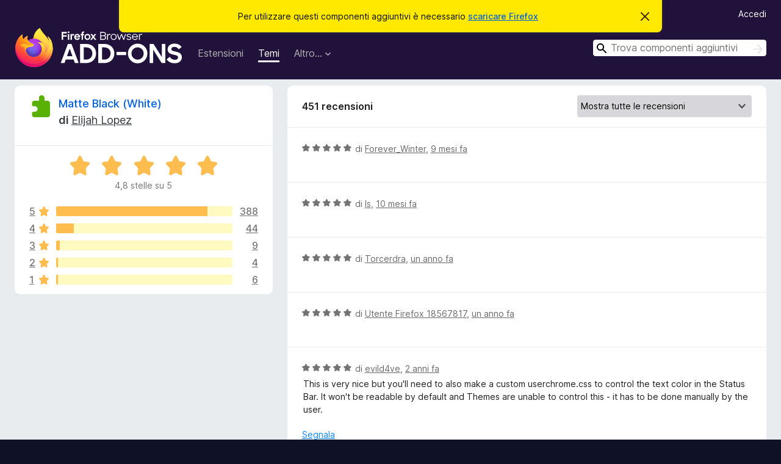

--- FILE ---
content_type: text/html; charset=utf-8
request_url: https://addons.mozilla.org/it/firefox/addon/matte-black-theme/reviews/?utm_content=search&utm_medium=referral&utm_source=addons.mozilla.org
body_size: 9419
content:
<!DOCTYPE html>
<html lang="it" dir="ltr"><head><title data-react-helmet="true">Recensioni per Matte Black (White) – Componenti aggiuntivi per Firefox (it)</title><meta charSet="utf-8"/><meta name="viewport" content="width=device-width, initial-scale=1"/><link href="/static-frontend/Inter-roman-subset-en_de_fr_ru_es_pt_pl_it.var.2ce5ad921c3602b1e5370b3c86033681.woff2" crossorigin="anonymous" rel="preload" as="font" type="font/woff2"/><link href="/static-frontend/amo-2c9b371cc4de1aad916e.css" integrity="sha512-xpIl0TE0BdHR7KIMx6yfLd2kiIdWqrmXT81oEQ2j3ierwSeZB5WzmlhM7zJEHvI5XqPZYwMlGu/Pk0f13trpzQ==" crossorigin="anonymous" rel="stylesheet" type="text/css"/><meta data-react-helmet="true" name="description" content="Recensioni e valutazioni per Matte Black (White). Scopri cosa pensano gli altri utenti riguardo Matte Black (White) e installalo sul tuo Firefox."/><link rel="shortcut icon" href="/favicon.ico?v=3"/><link data-react-helmet="true" title="Componenti aggiuntivi per Firefox" rel="search" type="application/opensearchdescription+xml" href="/it/firefox/opensearch.xml"/><link data-react-helmet="true" rel="canonical" href="https://addons.mozilla.org/it/firefox/addon/matte-black-theme/reviews/"/></head><body><div id="react-view"><div class="Page-amo"><header class="Header"><div class="Notice Notice-warning GetFirefoxBanner Notice-dismissible"><div class="Notice-icon"></div><div class="Notice-column"><div class="Notice-content"><p class="Notice-text"><span class="GetFirefoxBanner-content">Per utilizzare questi componenti aggiuntivi è necessario <a class="Button Button--none GetFirefoxBanner-button" href="https://www.mozilla.org/firefox/download/thanks/?s=direct&amp;utm_campaign=amo-fx-cta&amp;utm_content=banner-download-button&amp;utm_medium=referral&amp;utm_source=addons.mozilla.org">scaricare Firefox</a></span></p></div></div><div class="Notice-dismisser"><button class="Button Button--none Notice-dismisser-button" type="submit"><span class="Icon Icon-inline-content IconXMark Notice-dismisser-icon"><span class="visually-hidden">Chiudi questo avviso</span><svg class="IconXMark-svg" version="1.1" xmlns="http://www.w3.org/2000/svg" xmlns:xlink="http://www.w3.org/1999/xlink"><g class="IconXMark-path" transform="translate(-1.000000, -1.000000)" fill="#0C0C0D"><path d="M1.293,2.707 C1.03304342,2.45592553 0.928787403,2.08412211 1.02030284,1.73449268 C1.11181828,1.38486324 1.38486324,1.11181828 1.73449268,1.02030284 C2.08412211,0.928787403 2.45592553,1.03304342 2.707,1.293 L8,6.586 L13.293,1.293 C13.5440745,1.03304342 13.9158779,0.928787403 14.2655073,1.02030284 C14.6151368,1.11181828 14.8881817,1.38486324 14.9796972,1.73449268 C15.0712126,2.08412211 14.9669566,2.45592553 14.707,2.707 L9.414,8 L14.707,13.293 C15.0859722,13.6853789 15.0805524,14.3090848 14.6948186,14.6948186 C14.3090848,15.0805524 13.6853789,15.0859722 13.293,14.707 L8,9.414 L2.707,14.707 C2.31462111,15.0859722 1.69091522,15.0805524 1.30518142,14.6948186 C0.919447626,14.3090848 0.91402779,13.6853789 1.293,13.293 L6.586,8 L1.293,2.707 Z"></path></g></svg></span></button></div></div><div class="Header-wrapper"><div class="Header-content"><a class="Header-title" href="/it/firefox/"><span class="visually-hidden">Componenti aggiuntivi per Firefox</span></a></div><ul class="SectionLinks Header-SectionLinks"><li><a class="SectionLinks-link SectionLinks-link-extension" href="/it/firefox/extensions/">Estensioni</a></li><li><a class="SectionLinks-link SectionLinks-link-theme SectionLinks-link--active" href="/it/firefox/themes/">Temi</a></li><li><div class="DropdownMenu SectionLinks-link SectionLinks-dropdown"><button class="DropdownMenu-button" title="Altro…" type="button" aria-haspopup="true"><span class="DropdownMenu-button-text">Altro…</span><span class="Icon Icon-inverted-caret"></span></button><ul class="DropdownMenu-items" aria-hidden="true" aria-label="submenu"><li class="DropdownMenuItem DropdownMenuItem-section SectionLinks-subheader">per Firefox</li><li class="DropdownMenuItem DropdownMenuItem-link"><a class="SectionLinks-dropdownlink" href="/it/firefox/language-tools/">Dizionari e language pack</a></li><li class="DropdownMenuItem DropdownMenuItem-section SectionLinks-subheader">Altri siti</li><li class="DropdownMenuItem DropdownMenuItem-link"><a class="SectionLinks-clientApp-android" data-clientapp="android" href="/it/android/">Componenti aggiuntivi per Android</a></li></ul></div></li></ul><div class="Header-user-and-external-links"><a class="Button Button--none Header-authenticate-button Header-button Button--micro" href="#login">Accedi</a></div><form action="/it/firefox/search/" class="SearchForm Header-search-form Header-search-form--desktop" method="GET" data-no-csrf="true" role="search"><div class="AutoSearchInput"><label class="AutoSearchInput-label visually-hidden" for="AutoSearchInput-q">Cerca</label><div class="AutoSearchInput-search-box"><span class="Icon Icon-magnifying-glass AutoSearchInput-icon-magnifying-glass"></span><div role="combobox" aria-haspopup="listbox" aria-owns="react-autowhatever-1" aria-expanded="false"><input type="search" autoComplete="off" aria-autocomplete="list" aria-controls="react-autowhatever-1" class="AutoSearchInput-query" id="AutoSearchInput-q" maxLength="100" minLength="2" name="q" placeholder="Trova componenti aggiuntivi" value=""/><div id="react-autowhatever-1" role="listbox"></div></div><button class="AutoSearchInput-submit-button" type="submit"><span class="visually-hidden">Cerca</span><span class="Icon Icon-arrow"></span></button></div></div></form></div></header><div class="Page-content"><div class="Page Page-not-homepage"><div class="AppBanner"></div><div class="AddonReviewList AddonReviewList--statictheme"><section class="Card AddonSummaryCard Card--no-footer"><header class="Card-header"><div class="Card-header-text"><div class="AddonSummaryCard-header"><div class="AddonSummaryCard-header-icon"><a href="/it/firefox/addon/matte-black-theme/?utm_content=search&amp;utm_medium=referral&amp;utm_source=addons.mozilla.org"><img class="AddonSummaryCard-header-icon-image" src="https://addons.mozilla.org/static-server/img/addon-icons/default-64.png" alt="Icona componente aggiuntivo"/></a></div><div class="AddonSummaryCard-header-text"><h1 class="visually-hidden">Recensioni per Matte Black (White)</h1><h1 class="AddonTitle"><a href="/it/firefox/addon/matte-black-theme/?utm_content=search&amp;utm_medium=referral&amp;utm_source=addons.mozilla.org">Matte Black (White)</a><span class="AddonTitle-author"> <!-- -->di<!-- --> <a href="/it/firefox/user/14243462/">Elijah Lopez</a></span></h1></div></div></div></header><div class="Card-contents"><div class="AddonSummaryCard-overallRatingStars"><div class="Rating Rating--large Rating--yellowStars" title="Valutata 4,8 su 5"><div class="Rating-star Rating-rating-1 Rating-selected-star" title="Valutata 4,8 su 5"></div><div class="Rating-star Rating-rating-2 Rating-selected-star" title="Valutata 4,8 su 5"></div><div class="Rating-star Rating-rating-3 Rating-selected-star" title="Valutata 4,8 su 5"></div><div class="Rating-star Rating-rating-4 Rating-selected-star" title="Valutata 4,8 su 5"></div><div class="Rating-star Rating-rating-5 Rating-selected-star" title="Valutata 4,8 su 5"></div><span class="visually-hidden">Valutata 4,8 su 5</span></div><div class="AddonSummaryCard-addonAverage">4,8 stelle su 5</div></div><div class="RatingsByStar"><div class="RatingsByStar-graph"><a class="RatingsByStar-row" rel="nofollow" title="Leggi tutte le 388 recensioni a cinque stelle" href="/it/firefox/addon/matte-black-theme/reviews/?score=5&amp;utm_content=search&amp;utm_medium=referral&amp;utm_source=addons.mozilla.org"><div class="RatingsByStar-star">5<span class="Icon Icon-star-yellow"></span></div></a><a class="RatingsByStar-row" rel="nofollow" title="Leggi tutte le 388 recensioni a cinque stelle" href="/it/firefox/addon/matte-black-theme/reviews/?score=5&amp;utm_content=search&amp;utm_medium=referral&amp;utm_source=addons.mozilla.org"><div class="RatingsByStar-barContainer"><div class="RatingsByStar-bar RatingsByStar-barFrame"><div class="RatingsByStar-bar RatingsByStar-barValue RatingsByStar-barValue--86pct RatingsByStar-partialBar"></div></div></div></a><a class="RatingsByStar-row" rel="nofollow" title="Leggi tutte le 388 recensioni a cinque stelle" href="/it/firefox/addon/matte-black-theme/reviews/?score=5&amp;utm_content=search&amp;utm_medium=referral&amp;utm_source=addons.mozilla.org"><div class="RatingsByStar-count">388</div></a><a class="RatingsByStar-row" rel="nofollow" title="Leggi tutte le 44 recensioni a quattro stelle" href="/it/firefox/addon/matte-black-theme/reviews/?score=4&amp;utm_content=search&amp;utm_medium=referral&amp;utm_source=addons.mozilla.org"><div class="RatingsByStar-star">4<span class="Icon Icon-star-yellow"></span></div></a><a class="RatingsByStar-row" rel="nofollow" title="Leggi tutte le 44 recensioni a quattro stelle" href="/it/firefox/addon/matte-black-theme/reviews/?score=4&amp;utm_content=search&amp;utm_medium=referral&amp;utm_source=addons.mozilla.org"><div class="RatingsByStar-barContainer"><div class="RatingsByStar-bar RatingsByStar-barFrame"><div class="RatingsByStar-bar RatingsByStar-barValue RatingsByStar-barValue--10pct RatingsByStar-partialBar"></div></div></div></a><a class="RatingsByStar-row" rel="nofollow" title="Leggi tutte le 44 recensioni a quattro stelle" href="/it/firefox/addon/matte-black-theme/reviews/?score=4&amp;utm_content=search&amp;utm_medium=referral&amp;utm_source=addons.mozilla.org"><div class="RatingsByStar-count">44</div></a><a class="RatingsByStar-row" rel="nofollow" title="Leggi tutte le 9 recensioni a tre stelle" href="/it/firefox/addon/matte-black-theme/reviews/?score=3&amp;utm_content=search&amp;utm_medium=referral&amp;utm_source=addons.mozilla.org"><div class="RatingsByStar-star">3<span class="Icon Icon-star-yellow"></span></div></a><a class="RatingsByStar-row" rel="nofollow" title="Leggi tutte le 9 recensioni a tre stelle" href="/it/firefox/addon/matte-black-theme/reviews/?score=3&amp;utm_content=search&amp;utm_medium=referral&amp;utm_source=addons.mozilla.org"><div class="RatingsByStar-barContainer"><div class="RatingsByStar-bar RatingsByStar-barFrame"><div class="RatingsByStar-bar RatingsByStar-barValue RatingsByStar-barValue--2pct RatingsByStar-partialBar"></div></div></div></a><a class="RatingsByStar-row" rel="nofollow" title="Leggi tutte le 9 recensioni a tre stelle" href="/it/firefox/addon/matte-black-theme/reviews/?score=3&amp;utm_content=search&amp;utm_medium=referral&amp;utm_source=addons.mozilla.org"><div class="RatingsByStar-count">9</div></a><a class="RatingsByStar-row" rel="nofollow" title="Leggi tutte le 4 recensioni a due stelle" href="/it/firefox/addon/matte-black-theme/reviews/?score=2&amp;utm_content=search&amp;utm_medium=referral&amp;utm_source=addons.mozilla.org"><div class="RatingsByStar-star">2<span class="Icon Icon-star-yellow"></span></div></a><a class="RatingsByStar-row" rel="nofollow" title="Leggi tutte le 4 recensioni a due stelle" href="/it/firefox/addon/matte-black-theme/reviews/?score=2&amp;utm_content=search&amp;utm_medium=referral&amp;utm_source=addons.mozilla.org"><div class="RatingsByStar-barContainer"><div class="RatingsByStar-bar RatingsByStar-barFrame"><div class="RatingsByStar-bar RatingsByStar-barValue RatingsByStar-barValue--1pct RatingsByStar-partialBar"></div></div></div></a><a class="RatingsByStar-row" rel="nofollow" title="Leggi tutte le 4 recensioni a due stelle" href="/it/firefox/addon/matte-black-theme/reviews/?score=2&amp;utm_content=search&amp;utm_medium=referral&amp;utm_source=addons.mozilla.org"><div class="RatingsByStar-count">4</div></a><a class="RatingsByStar-row" rel="nofollow" title="Leggi tutte le 6 recensioni a una stella" href="/it/firefox/addon/matte-black-theme/reviews/?score=1&amp;utm_content=search&amp;utm_medium=referral&amp;utm_source=addons.mozilla.org"><div class="RatingsByStar-star">1<span class="Icon Icon-star-yellow"></span></div></a><a class="RatingsByStar-row" rel="nofollow" title="Leggi tutte le 6 recensioni a una stella" href="/it/firefox/addon/matte-black-theme/reviews/?score=1&amp;utm_content=search&amp;utm_medium=referral&amp;utm_source=addons.mozilla.org"><div class="RatingsByStar-barContainer"><div class="RatingsByStar-bar RatingsByStar-barFrame"><div class="RatingsByStar-bar RatingsByStar-barValue RatingsByStar-barValue--1pct RatingsByStar-partialBar"></div></div></div></a><a class="RatingsByStar-row" rel="nofollow" title="Leggi tutte le 6 recensioni a una stella" href="/it/firefox/addon/matte-black-theme/reviews/?score=1&amp;utm_content=search&amp;utm_medium=referral&amp;utm_source=addons.mozilla.org"><div class="RatingsByStar-count">6</div></a></div></div></div></section><div class="AddonReviewList-reviews"><section class="Card CardList AddonReviewList-reviews-listing"><header class="Card-header"><div class="Card-header-text"><div class="AddonReviewList-cardListHeader"><div class="AddonReviewList-reviewCount">451 recensioni</div><div class="AddonReviewList-filterByScore"><select class="Select AddonReviewList-filterByScoreSelector"><option value="SHOW_ALL_REVIEWS" selected="">Mostra tutte le recensioni</option><option value="5">Mostra solo recensioni a cinque stelle</option><option value="4">Mostra solo recensioni a quattro stelle</option><option value="3">Mostra solo recensioni a tre stelle</option><option value="2">Mostra solo recensioni a due stelle</option><option value="1">Mostra solo recensioni a una stella</option></select></div></div></div></header><div class="Card-contents"><ul><li><div class="AddonReviewCard AddonReviewCard-ratingOnly AddonReviewCard-viewOnly"><div class="AddonReviewCard-container"><div class="UserReview"><div class="UserReview-byLine"><div class="Rating Rating--small" title="Valutata 5 su 5"><div class="Rating-star Rating-rating-1 Rating-selected-star" title="Valutata 5 su 5"></div><div class="Rating-star Rating-rating-2 Rating-selected-star" title="Valutata 5 su 5"></div><div class="Rating-star Rating-rating-3 Rating-selected-star" title="Valutata 5 su 5"></div><div class="Rating-star Rating-rating-4 Rating-selected-star" title="Valutata 5 su 5"></div><div class="Rating-star Rating-rating-5 Rating-selected-star" title="Valutata 5 su 5"></div><span class="visually-hidden">Valutata 5 su 5</span></div><span class="AddonReviewCard-authorByLine">di <a href="/it/firefox/user/18974565/">Forever_Winter</a>, <a title="4 mag 2025 14:45" href="/it/firefox/addon/matte-black-theme/reviews/2225877/?utm_content=search&amp;utm_medium=referral&amp;utm_source=addons.mozilla.org">9 mesi fa</a></span></div><section class="Card ShowMoreCard UserReview-body UserReview-emptyBody ShowMoreCard--expanded Card--no-style Card--no-header Card--no-footer"><div class="Card-contents"><div class="ShowMoreCard-contents"><div></div></div></div></section><div class="AddonReviewCard-allControls"></div></div></div></div></li><li><div class="AddonReviewCard AddonReviewCard-ratingOnly AddonReviewCard-viewOnly"><div class="AddonReviewCard-container"><div class="UserReview"><div class="UserReview-byLine"><div class="Rating Rating--small" title="Valutata 5 su 5"><div class="Rating-star Rating-rating-1 Rating-selected-star" title="Valutata 5 su 5"></div><div class="Rating-star Rating-rating-2 Rating-selected-star" title="Valutata 5 su 5"></div><div class="Rating-star Rating-rating-3 Rating-selected-star" title="Valutata 5 su 5"></div><div class="Rating-star Rating-rating-4 Rating-selected-star" title="Valutata 5 su 5"></div><div class="Rating-star Rating-rating-5 Rating-selected-star" title="Valutata 5 su 5"></div><span class="visually-hidden">Valutata 5 su 5</span></div><span class="AddonReviewCard-authorByLine">di <a href="/it/firefox/user/17442344/">ls</a>, <a title="2 apr 2025 23:21" href="/it/firefox/addon/matte-black-theme/reviews/2207394/?utm_content=search&amp;utm_medium=referral&amp;utm_source=addons.mozilla.org">10 mesi fa</a></span></div><section class="Card ShowMoreCard UserReview-body UserReview-emptyBody ShowMoreCard--expanded Card--no-style Card--no-header Card--no-footer"><div class="Card-contents"><div class="ShowMoreCard-contents"><div></div></div></div></section><div class="AddonReviewCard-allControls"></div></div></div></div></li><li><div class="AddonReviewCard AddonReviewCard-ratingOnly AddonReviewCard-viewOnly"><div class="AddonReviewCard-container"><div class="UserReview"><div class="UserReview-byLine"><div class="Rating Rating--small" title="Valutata 5 su 5"><div class="Rating-star Rating-rating-1 Rating-selected-star" title="Valutata 5 su 5"></div><div class="Rating-star Rating-rating-2 Rating-selected-star" title="Valutata 5 su 5"></div><div class="Rating-star Rating-rating-3 Rating-selected-star" title="Valutata 5 su 5"></div><div class="Rating-star Rating-rating-4 Rating-selected-star" title="Valutata 5 su 5"></div><div class="Rating-star Rating-rating-5 Rating-selected-star" title="Valutata 5 su 5"></div><span class="visually-hidden">Valutata 5 su 5</span></div><span class="AddonReviewCard-authorByLine">di <a href="/it/firefox/user/16724232/">Torcerdra</a>, <a title="5 feb 2025 15:30" href="/it/firefox/addon/matte-black-theme/reviews/2170502/?utm_content=search&amp;utm_medium=referral&amp;utm_source=addons.mozilla.org">un anno fa</a></span></div><section class="Card ShowMoreCard UserReview-body UserReview-emptyBody ShowMoreCard--expanded Card--no-style Card--no-header Card--no-footer"><div class="Card-contents"><div class="ShowMoreCard-contents"><div></div></div></div></section><div class="AddonReviewCard-allControls"></div></div></div></div></li><li><div class="AddonReviewCard AddonReviewCard-ratingOnly AddonReviewCard-viewOnly"><div class="AddonReviewCard-container"><div class="UserReview"><div class="UserReview-byLine"><div class="Rating Rating--small" title="Valutata 5 su 5"><div class="Rating-star Rating-rating-1 Rating-selected-star" title="Valutata 5 su 5"></div><div class="Rating-star Rating-rating-2 Rating-selected-star" title="Valutata 5 su 5"></div><div class="Rating-star Rating-rating-3 Rating-selected-star" title="Valutata 5 su 5"></div><div class="Rating-star Rating-rating-4 Rating-selected-star" title="Valutata 5 su 5"></div><div class="Rating-star Rating-rating-5 Rating-selected-star" title="Valutata 5 su 5"></div><span class="visually-hidden">Valutata 5 su 5</span></div><span class="AddonReviewCard-authorByLine">di <a href="/it/firefox/user/18567817/">Utente Firefox 18567817</a>, <a title="25 ago 2024 17:02" href="/it/firefox/addon/matte-black-theme/reviews/2109268/?utm_content=search&amp;utm_medium=referral&amp;utm_source=addons.mozilla.org">un anno fa</a></span></div><section class="Card ShowMoreCard UserReview-body UserReview-emptyBody ShowMoreCard--expanded Card--no-style Card--no-header Card--no-footer"><div class="Card-contents"><div class="ShowMoreCard-contents"><div></div></div></div></section><div class="AddonReviewCard-allControls"></div></div></div></div></li><li><div class="AddonReviewCard AddonReviewCard-viewOnly"><div class="AddonReviewCard-container"><div class="UserReview"><div class="UserReview-byLine"><div class="Rating Rating--small" title="Valutata 5 su 5"><div class="Rating-star Rating-rating-1 Rating-selected-star" title="Valutata 5 su 5"></div><div class="Rating-star Rating-rating-2 Rating-selected-star" title="Valutata 5 su 5"></div><div class="Rating-star Rating-rating-3 Rating-selected-star" title="Valutata 5 su 5"></div><div class="Rating-star Rating-rating-4 Rating-selected-star" title="Valutata 5 su 5"></div><div class="Rating-star Rating-rating-5 Rating-selected-star" title="Valutata 5 su 5"></div><span class="visually-hidden">Valutata 5 su 5</span></div><span class="AddonReviewCard-authorByLine">di <a href="/it/firefox/user/10499669/">evild4ve</a>, <a title="5 giu 2024 15:52" href="/it/firefox/addon/matte-black-theme/reviews/2082924/?utm_content=search&amp;utm_medium=referral&amp;utm_source=addons.mozilla.org">2 anni fa</a></span></div><section class="Card ShowMoreCard UserReview-body ShowMoreCard--expanded Card--no-style Card--no-header Card--no-footer"><div class="Card-contents"><div class="ShowMoreCard-contents"><div>This is very nice but you'll need to also make a custom userchrome.css to control the text color in the Status Bar. It won't be readable by default and Themes are unable to control this - it has to be done manually by the user.</div></div></div></section><div class="AddonReviewCard-allControls"><div><button aria-describedby="flag-review-TooltipMenu" class="TooltipMenu-opener AddonReviewCard-control FlagReviewMenu-menu" title="Segnala questa recensione" type="button">Segnala</button></div></div></div></div></div></li><li><div class="AddonReviewCard AddonReviewCard-ratingOnly AddonReviewCard-viewOnly"><div class="AddonReviewCard-container"><div class="UserReview"><div class="UserReview-byLine"><div class="Rating Rating--small" title="Valutata 5 su 5"><div class="Rating-star Rating-rating-1 Rating-selected-star" title="Valutata 5 su 5"></div><div class="Rating-star Rating-rating-2 Rating-selected-star" title="Valutata 5 su 5"></div><div class="Rating-star Rating-rating-3 Rating-selected-star" title="Valutata 5 su 5"></div><div class="Rating-star Rating-rating-4 Rating-selected-star" title="Valutata 5 su 5"></div><div class="Rating-star Rating-rating-5 Rating-selected-star" title="Valutata 5 su 5"></div><span class="visually-hidden">Valutata 5 su 5</span></div><span class="AddonReviewCard-authorByLine">di <a href="/it/firefox/user/18302526/">Utente Firefox 18302526</a>, <a title="6 mag 2024 20:43" href="/it/firefox/addon/matte-black-theme/reviews/2073136/?utm_content=search&amp;utm_medium=referral&amp;utm_source=addons.mozilla.org">2 anni fa</a></span></div><section class="Card ShowMoreCard UserReview-body UserReview-emptyBody ShowMoreCard--expanded Card--no-style Card--no-header Card--no-footer"><div class="Card-contents"><div class="ShowMoreCard-contents"><div></div></div></div></section><div class="AddonReviewCard-allControls"></div></div></div></div></li><li><div class="AddonReviewCard AddonReviewCard-ratingOnly AddonReviewCard-viewOnly"><div class="AddonReviewCard-container"><div class="UserReview"><div class="UserReview-byLine"><div class="Rating Rating--small" title="Valutata 5 su 5"><div class="Rating-star Rating-rating-1 Rating-selected-star" title="Valutata 5 su 5"></div><div class="Rating-star Rating-rating-2 Rating-selected-star" title="Valutata 5 su 5"></div><div class="Rating-star Rating-rating-3 Rating-selected-star" title="Valutata 5 su 5"></div><div class="Rating-star Rating-rating-4 Rating-selected-star" title="Valutata 5 su 5"></div><div class="Rating-star Rating-rating-5 Rating-selected-star" title="Valutata 5 su 5"></div><span class="visually-hidden">Valutata 5 su 5</span></div><span class="AddonReviewCard-authorByLine">di <a href="/it/firefox/user/17700597/">Unknown</a>, <a title="28 mar 2024 18:39" href="/it/firefox/addon/matte-black-theme/reviews/2060079/?utm_content=search&amp;utm_medium=referral&amp;utm_source=addons.mozilla.org">2 anni fa</a></span></div><section class="Card ShowMoreCard UserReview-body UserReview-emptyBody ShowMoreCard--expanded Card--no-style Card--no-header Card--no-footer"><div class="Card-contents"><div class="ShowMoreCard-contents"><div></div></div></div></section><div class="AddonReviewCard-allControls"></div></div></div></div></li><li><div class="AddonReviewCard AddonReviewCard-ratingOnly AddonReviewCard-viewOnly"><div class="AddonReviewCard-container"><div class="UserReview"><div class="UserReview-byLine"><div class="Rating Rating--small" title="Valutata 5 su 5"><div class="Rating-star Rating-rating-1 Rating-selected-star" title="Valutata 5 su 5"></div><div class="Rating-star Rating-rating-2 Rating-selected-star" title="Valutata 5 su 5"></div><div class="Rating-star Rating-rating-3 Rating-selected-star" title="Valutata 5 su 5"></div><div class="Rating-star Rating-rating-4 Rating-selected-star" title="Valutata 5 su 5"></div><div class="Rating-star Rating-rating-5 Rating-selected-star" title="Valutata 5 su 5"></div><span class="visually-hidden">Valutata 5 su 5</span></div><span class="AddonReviewCard-authorByLine">di <a href="/it/firefox/user/15948868/">Utente Firefox 15948868</a>, <a title="11 nov 2023 23:19" href="/it/firefox/addon/matte-black-theme/reviews/2016282/?utm_content=search&amp;utm_medium=referral&amp;utm_source=addons.mozilla.org">2 anni fa</a></span></div><section class="Card ShowMoreCard UserReview-body UserReview-emptyBody ShowMoreCard--expanded Card--no-style Card--no-header Card--no-footer"><div class="Card-contents"><div class="ShowMoreCard-contents"><div></div></div></div></section><div class="AddonReviewCard-allControls"></div></div></div></div></li><li><div class="AddonReviewCard AddonReviewCard-ratingOnly AddonReviewCard-viewOnly"><div class="AddonReviewCard-container"><div class="UserReview"><div class="UserReview-byLine"><div class="Rating Rating--small" title="Valutata 5 su 5"><div class="Rating-star Rating-rating-1 Rating-selected-star" title="Valutata 5 su 5"></div><div class="Rating-star Rating-rating-2 Rating-selected-star" title="Valutata 5 su 5"></div><div class="Rating-star Rating-rating-3 Rating-selected-star" title="Valutata 5 su 5"></div><div class="Rating-star Rating-rating-4 Rating-selected-star" title="Valutata 5 su 5"></div><div class="Rating-star Rating-rating-5 Rating-selected-star" title="Valutata 5 su 5"></div><span class="visually-hidden">Valutata 5 su 5</span></div><span class="AddonReviewCard-authorByLine">di <a href="/it/firefox/user/3481463/">Psofometr</a>, <a title="14 set 2023 19:24" href="/it/firefox/addon/matte-black-theme/reviews/1998168/?utm_content=search&amp;utm_medium=referral&amp;utm_source=addons.mozilla.org">2 anni fa</a></span></div><section class="Card ShowMoreCard UserReview-body UserReview-emptyBody ShowMoreCard--expanded Card--no-style Card--no-header Card--no-footer"><div class="Card-contents"><div class="ShowMoreCard-contents"><div></div></div></div></section><div class="AddonReviewCard-allControls"></div></div></div></div></li><li><div class="AddonReviewCard AddonReviewCard-ratingOnly AddonReviewCard-viewOnly"><div class="AddonReviewCard-container"><div class="UserReview"><div class="UserReview-byLine"><div class="Rating Rating--small" title="Valutata 4 su 5"><div class="Rating-star Rating-rating-1 Rating-selected-star" title="Valutata 4 su 5"></div><div class="Rating-star Rating-rating-2 Rating-selected-star" title="Valutata 4 su 5"></div><div class="Rating-star Rating-rating-3 Rating-selected-star" title="Valutata 4 su 5"></div><div class="Rating-star Rating-rating-4 Rating-selected-star" title="Valutata 4 su 5"></div><div class="Rating-star Rating-rating-5" title="Valutata 4 su 5"></div><span class="visually-hidden">Valutata 4 su 5</span></div><span class="AddonReviewCard-authorByLine">di <a href="/it/firefox/user/12729350/">Broken Noah</a>, <a title="17 mag 2023 13:06" href="/it/firefox/addon/matte-black-theme/reviews/1963536/?utm_content=search&amp;utm_medium=referral&amp;utm_source=addons.mozilla.org">3 anni fa</a></span></div><section class="Card ShowMoreCard UserReview-body UserReview-emptyBody ShowMoreCard--expanded Card--no-style Card--no-header Card--no-footer"><div class="Card-contents"><div class="ShowMoreCard-contents"><div></div></div></div></section><div class="AddonReviewCard-allControls"></div></div></div></div></li><li><div class="AddonReviewCard AddonReviewCard-ratingOnly AddonReviewCard-viewOnly"><div class="AddonReviewCard-container"><div class="UserReview"><div class="UserReview-byLine"><div class="Rating Rating--small" title="Valutata 5 su 5"><div class="Rating-star Rating-rating-1 Rating-selected-star" title="Valutata 5 su 5"></div><div class="Rating-star Rating-rating-2 Rating-selected-star" title="Valutata 5 su 5"></div><div class="Rating-star Rating-rating-3 Rating-selected-star" title="Valutata 5 su 5"></div><div class="Rating-star Rating-rating-4 Rating-selected-star" title="Valutata 5 su 5"></div><div class="Rating-star Rating-rating-5 Rating-selected-star" title="Valutata 5 su 5"></div><span class="visually-hidden">Valutata 5 su 5</span></div><span class="AddonReviewCard-authorByLine">di <a href="/it/firefox/user/13412016/">Utente Firefox 13412016</a>, <a title="11 ott 2022 20:31" href="/it/firefox/addon/matte-black-theme/reviews/1880459/?utm_content=search&amp;utm_medium=referral&amp;utm_source=addons.mozilla.org">3 anni fa</a></span></div><section class="Card ShowMoreCard UserReview-body UserReview-emptyBody ShowMoreCard--expanded Card--no-style Card--no-header Card--no-footer"><div class="Card-contents"><div class="ShowMoreCard-contents"><div></div></div></div></section><div class="AddonReviewCard-allControls"></div></div></div></div></li><li><div class="AddonReviewCard AddonReviewCard-viewOnly"><div class="AddonReviewCard-container"><div class="UserReview"><div class="UserReview-byLine"><div class="Rating Rating--small" title="Valutata 5 su 5"><div class="Rating-star Rating-rating-1 Rating-selected-star" title="Valutata 5 su 5"></div><div class="Rating-star Rating-rating-2 Rating-selected-star" title="Valutata 5 su 5"></div><div class="Rating-star Rating-rating-3 Rating-selected-star" title="Valutata 5 su 5"></div><div class="Rating-star Rating-rating-4 Rating-selected-star" title="Valutata 5 su 5"></div><div class="Rating-star Rating-rating-5 Rating-selected-star" title="Valutata 5 su 5"></div><span class="visually-hidden">Valutata 5 su 5</span></div><span class="AddonReviewCard-authorByLine">di <a href="/it/firefox/user/17582979/">James</a>, <a title="26 set 2022 14:03" href="/it/firefox/addon/matte-black-theme/reviews/1875333/?utm_content=search&amp;utm_medium=referral&amp;utm_source=addons.mozilla.org">3 anni fa</a></span></div><section class="Card ShowMoreCard UserReview-body ShowMoreCard--expanded Card--no-style Card--no-header Card--no-footer"><div class="Card-contents"><div class="ShowMoreCard-contents"><div>The perfect theme. The pinnacle of theme creation. Truly a glorious and overwhelming theme. There is no word in the English dictionary that I can use to describe this theme.</div></div></div></section><div class="AddonReviewCard-allControls"><div><button aria-describedby="flag-review-TooltipMenu" class="TooltipMenu-opener AddonReviewCard-control FlagReviewMenu-menu" title="Segnala questa recensione" type="button">Segnala</button></div></div></div></div></div></li><li><div class="AddonReviewCard AddonReviewCard-ratingOnly AddonReviewCard-viewOnly"><div class="AddonReviewCard-container"><div class="UserReview"><div class="UserReview-byLine"><div class="Rating Rating--small" title="Valutata 5 su 5"><div class="Rating-star Rating-rating-1 Rating-selected-star" title="Valutata 5 su 5"></div><div class="Rating-star Rating-rating-2 Rating-selected-star" title="Valutata 5 su 5"></div><div class="Rating-star Rating-rating-3 Rating-selected-star" title="Valutata 5 su 5"></div><div class="Rating-star Rating-rating-4 Rating-selected-star" title="Valutata 5 su 5"></div><div class="Rating-star Rating-rating-5 Rating-selected-star" title="Valutata 5 su 5"></div><span class="visually-hidden">Valutata 5 su 5</span></div><span class="AddonReviewCard-authorByLine">di <a href="/it/firefox/user/17571848/">Alex IØI</a>, <a title="18 set 2022 16:57" href="/it/firefox/addon/matte-black-theme/reviews/1872907/?utm_content=search&amp;utm_medium=referral&amp;utm_source=addons.mozilla.org">3 anni fa</a></span></div><section class="Card ShowMoreCard UserReview-body UserReview-emptyBody ShowMoreCard--expanded Card--no-style Card--no-header Card--no-footer"><div class="Card-contents"><div class="ShowMoreCard-contents"><div></div></div></div></section><div class="AddonReviewCard-allControls"></div></div></div></div></li><li><div class="AddonReviewCard AddonReviewCard-ratingOnly AddonReviewCard-viewOnly"><div class="AddonReviewCard-container"><div class="UserReview"><div class="UserReview-byLine"><div class="Rating Rating--small" title="Valutata 5 su 5"><div class="Rating-star Rating-rating-1 Rating-selected-star" title="Valutata 5 su 5"></div><div class="Rating-star Rating-rating-2 Rating-selected-star" title="Valutata 5 su 5"></div><div class="Rating-star Rating-rating-3 Rating-selected-star" title="Valutata 5 su 5"></div><div class="Rating-star Rating-rating-4 Rating-selected-star" title="Valutata 5 su 5"></div><div class="Rating-star Rating-rating-5 Rating-selected-star" title="Valutata 5 su 5"></div><span class="visually-hidden">Valutata 5 su 5</span></div><span class="AddonReviewCard-authorByLine">di <a href="/it/firefox/user/13257231/">RGB Studios</a>, <a title="17 giu 2022 05:09" href="/it/firefox/addon/matte-black-theme/reviews/1847134/?utm_content=search&amp;utm_medium=referral&amp;utm_source=addons.mozilla.org">4 anni fa</a></span></div><section class="Card ShowMoreCard UserReview-body UserReview-emptyBody ShowMoreCard--expanded Card--no-style Card--no-header Card--no-footer"><div class="Card-contents"><div class="ShowMoreCard-contents"><div></div></div></div></section><div class="AddonReviewCard-allControls"></div></div></div></div></li><li><div class="AddonReviewCard AddonReviewCard-ratingOnly AddonReviewCard-viewOnly"><div class="AddonReviewCard-container"><div class="UserReview"><div class="UserReview-byLine"><div class="Rating Rating--small" title="Valutata 5 su 5"><div class="Rating-star Rating-rating-1 Rating-selected-star" title="Valutata 5 su 5"></div><div class="Rating-star Rating-rating-2 Rating-selected-star" title="Valutata 5 su 5"></div><div class="Rating-star Rating-rating-3 Rating-selected-star" title="Valutata 5 su 5"></div><div class="Rating-star Rating-rating-4 Rating-selected-star" title="Valutata 5 su 5"></div><div class="Rating-star Rating-rating-5 Rating-selected-star" title="Valutata 5 su 5"></div><span class="visually-hidden">Valutata 5 su 5</span></div><span class="AddonReviewCard-authorByLine">di <a href="/it/firefox/user/14625863/">Akshat Baranwal</a>, <a title="3 feb 2022 18:13" href="/it/firefox/addon/matte-black-theme/reviews/1806420/?utm_content=search&amp;utm_medium=referral&amp;utm_source=addons.mozilla.org">4 anni fa</a></span></div><section class="Card ShowMoreCard UserReview-body UserReview-emptyBody ShowMoreCard--expanded Card--no-style Card--no-header Card--no-footer"><div class="Card-contents"><div class="ShowMoreCard-contents"><div></div></div></div></section><div class="AddonReviewCard-allControls"></div></div></div></div></li><li><div class="AddonReviewCard AddonReviewCard-ratingOnly AddonReviewCard-viewOnly"><div class="AddonReviewCard-container"><div class="UserReview"><div class="UserReview-byLine"><div class="Rating Rating--small" title="Valutata 5 su 5"><div class="Rating-star Rating-rating-1 Rating-selected-star" title="Valutata 5 su 5"></div><div class="Rating-star Rating-rating-2 Rating-selected-star" title="Valutata 5 su 5"></div><div class="Rating-star Rating-rating-3 Rating-selected-star" title="Valutata 5 su 5"></div><div class="Rating-star Rating-rating-4 Rating-selected-star" title="Valutata 5 su 5"></div><div class="Rating-star Rating-rating-5 Rating-selected-star" title="Valutata 5 su 5"></div><span class="visually-hidden">Valutata 5 su 5</span></div><span class="AddonReviewCard-authorByLine">di <a href="/it/firefox/user/16332453/">Rufous Potoo</a>, <a title="25 ott 2021 18:54" href="/it/firefox/addon/matte-black-theme/reviews/1768750/?utm_content=search&amp;utm_medium=referral&amp;utm_source=addons.mozilla.org">4 anni fa</a></span></div><section class="Card ShowMoreCard UserReview-body UserReview-emptyBody ShowMoreCard--expanded Card--no-style Card--no-header Card--no-footer"><div class="Card-contents"><div class="ShowMoreCard-contents"><div></div></div></div></section><div class="AddonReviewCard-allControls"></div></div></div></div></li><li><div class="AddonReviewCard AddonReviewCard-ratingOnly AddonReviewCard-viewOnly"><div class="AddonReviewCard-container"><div class="UserReview"><div class="UserReview-byLine"><div class="Rating Rating--small" title="Valutata 5 su 5"><div class="Rating-star Rating-rating-1 Rating-selected-star" title="Valutata 5 su 5"></div><div class="Rating-star Rating-rating-2 Rating-selected-star" title="Valutata 5 su 5"></div><div class="Rating-star Rating-rating-3 Rating-selected-star" title="Valutata 5 su 5"></div><div class="Rating-star Rating-rating-4 Rating-selected-star" title="Valutata 5 su 5"></div><div class="Rating-star Rating-rating-5 Rating-selected-star" title="Valutata 5 su 5"></div><span class="visually-hidden">Valutata 5 su 5</span></div><span class="AddonReviewCard-authorByLine">di <a href="/it/firefox/user/14451479/">Mohindra</a>, <a title="22 ago 2021 07:21" href="/it/firefox/addon/matte-black-theme/reviews/1746037/?utm_content=search&amp;utm_medium=referral&amp;utm_source=addons.mozilla.org">4 anni fa</a></span></div><section class="Card ShowMoreCard UserReview-body UserReview-emptyBody ShowMoreCard--expanded Card--no-style Card--no-header Card--no-footer"><div class="Card-contents"><div class="ShowMoreCard-contents"><div></div></div></div></section><div class="AddonReviewCard-allControls"></div></div></div></div></li><li><div class="AddonReviewCard AddonReviewCard-viewOnly"><div class="AddonReviewCard-container"><div class="UserReview"><div class="UserReview-byLine"><div class="Rating Rating--small" title="Valutata 5 su 5"><div class="Rating-star Rating-rating-1 Rating-selected-star" title="Valutata 5 su 5"></div><div class="Rating-star Rating-rating-2 Rating-selected-star" title="Valutata 5 su 5"></div><div class="Rating-star Rating-rating-3 Rating-selected-star" title="Valutata 5 su 5"></div><div class="Rating-star Rating-rating-4 Rating-selected-star" title="Valutata 5 su 5"></div><div class="Rating-star Rating-rating-5 Rating-selected-star" title="Valutata 5 su 5"></div><span class="visually-hidden">Valutata 5 su 5</span></div><span class="AddonReviewCard-authorByLine">di <a href="/it/firefox/user/16671837/">Utente Firefox 16671837</a>, <a title="18 ago 2021 10:29" href="/it/firefox/addon/matte-black-theme/reviews/1744853/?utm_content=search&amp;utm_medium=referral&amp;utm_source=addons.mozilla.org">4 anni fa</a></span></div><section class="Card ShowMoreCard UserReview-body ShowMoreCard--expanded Card--no-style Card--no-header Card--no-footer"><div class="Card-contents"><div class="ShowMoreCard-contents"><div>e muito boa deixa a letra branca <br>eu to mais acostumado desse jeito<br>danifica menos minha visao<br>e agora o firefox se aproxima mais<br>do firefox do linux que eu usava<br>5 estrelas por trazer velhas lembranças</div></div></div></section><div class="AddonReviewCard-allControls"><div><button aria-describedby="flag-review-TooltipMenu" class="TooltipMenu-opener AddonReviewCard-control FlagReviewMenu-menu" title="Segnala questa recensione" type="button">Segnala</button></div></div></div></div></div></li><li><div class="AddonReviewCard AddonReviewCard-viewOnly"><div class="AddonReviewCard-container"><div class="UserReview"><div class="UserReview-byLine"><div class="Rating Rating--small" title="Valutata 5 su 5"><div class="Rating-star Rating-rating-1 Rating-selected-star" title="Valutata 5 su 5"></div><div class="Rating-star Rating-rating-2 Rating-selected-star" title="Valutata 5 su 5"></div><div class="Rating-star Rating-rating-3 Rating-selected-star" title="Valutata 5 su 5"></div><div class="Rating-star Rating-rating-4 Rating-selected-star" title="Valutata 5 su 5"></div><div class="Rating-star Rating-rating-5 Rating-selected-star" title="Valutata 5 su 5"></div><span class="visually-hidden">Valutata 5 su 5</span></div><span class="AddonReviewCard-authorByLine">di <a href="/it/firefox/user/16759489/">Utente Firefox 16759489</a>, <a title="9 ago 2021 02:50" href="/it/firefox/addon/matte-black-theme/reviews/1741773/?utm_content=search&amp;utm_medium=referral&amp;utm_source=addons.mozilla.org">4 anni fa</a></span></div><section class="Card ShowMoreCard UserReview-body ShowMoreCard--expanded Card--no-style Card--no-header Card--no-footer"><div class="Card-contents"><div class="ShowMoreCard-contents"><div>Looks amazing.</div></div></div></section><div class="AddonReviewCard-allControls"><div><button aria-describedby="flag-review-TooltipMenu" class="TooltipMenu-opener AddonReviewCard-control FlagReviewMenu-menu" title="Segnala questa recensione" type="button">Segnala</button></div></div></div></div></div></li><li><div class="AddonReviewCard AddonReviewCard-ratingOnly AddonReviewCard-viewOnly"><div class="AddonReviewCard-container"><div class="UserReview"><div class="UserReview-byLine"><div class="Rating Rating--small" title="Valutata 2 su 5"><div class="Rating-star Rating-rating-1 Rating-selected-star" title="Valutata 2 su 5"></div><div class="Rating-star Rating-rating-2 Rating-selected-star" title="Valutata 2 su 5"></div><div class="Rating-star Rating-rating-3" title="Valutata 2 su 5"></div><div class="Rating-star Rating-rating-4" title="Valutata 2 su 5"></div><div class="Rating-star Rating-rating-5" title="Valutata 2 su 5"></div><span class="visually-hidden">Valutata 2 su 5</span></div><span class="AddonReviewCard-authorByLine">di <a href="/it/firefox/user/13385463/">pound_hash</a>, <a title="27 lug 2021 05:54" href="/it/firefox/addon/matte-black-theme/reviews/1737179/?utm_content=search&amp;utm_medium=referral&amp;utm_source=addons.mozilla.org">4 anni fa</a></span></div><section class="Card ShowMoreCard UserReview-body UserReview-emptyBody ShowMoreCard--expanded Card--no-style Card--no-header Card--no-footer"><div class="Card-contents"><div class="ShowMoreCard-contents"><div></div></div></div></section><div class="AddonReviewCard-allControls"></div></div></div></div></li><li><div class="AddonReviewCard AddonReviewCard-ratingOnly AddonReviewCard-viewOnly"><div class="AddonReviewCard-container"><div class="UserReview"><div class="UserReview-byLine"><div class="Rating Rating--small" title="Valutata 5 su 5"><div class="Rating-star Rating-rating-1 Rating-selected-star" title="Valutata 5 su 5"></div><div class="Rating-star Rating-rating-2 Rating-selected-star" title="Valutata 5 su 5"></div><div class="Rating-star Rating-rating-3 Rating-selected-star" title="Valutata 5 su 5"></div><div class="Rating-star Rating-rating-4 Rating-selected-star" title="Valutata 5 su 5"></div><div class="Rating-star Rating-rating-5 Rating-selected-star" title="Valutata 5 su 5"></div><span class="visually-hidden">Valutata 5 su 5</span></div><span class="AddonReviewCard-authorByLine">di <a href="/it/firefox/user/15309017/">Utente Firefox 15309017</a>, <a title="14 lug 2021 05:14" href="/it/firefox/addon/matte-black-theme/reviews/1732740/?utm_content=search&amp;utm_medium=referral&amp;utm_source=addons.mozilla.org">5 anni fa</a></span></div><section class="Card ShowMoreCard UserReview-body UserReview-emptyBody ShowMoreCard--expanded Card--no-style Card--no-header Card--no-footer"><div class="Card-contents"><div class="ShowMoreCard-contents"><div></div></div></div></section><div class="AddonReviewCard-allControls"></div></div></div></div></li><li><div class="AddonReviewCard AddonReviewCard-ratingOnly AddonReviewCard-viewOnly"><div class="AddonReviewCard-container"><div class="UserReview"><div class="UserReview-byLine"><div class="Rating Rating--small" title="Valutata 5 su 5"><div class="Rating-star Rating-rating-1 Rating-selected-star" title="Valutata 5 su 5"></div><div class="Rating-star Rating-rating-2 Rating-selected-star" title="Valutata 5 su 5"></div><div class="Rating-star Rating-rating-3 Rating-selected-star" title="Valutata 5 su 5"></div><div class="Rating-star Rating-rating-4 Rating-selected-star" title="Valutata 5 su 5"></div><div class="Rating-star Rating-rating-5 Rating-selected-star" title="Valutata 5 su 5"></div><span class="visually-hidden">Valutata 5 su 5</span></div><span class="AddonReviewCard-authorByLine">di <a href="/it/firefox/user/16935364/">nyofi</a>, <a title="3 lug 2021 03:22" href="/it/firefox/addon/matte-black-theme/reviews/1729162/?utm_content=search&amp;utm_medium=referral&amp;utm_source=addons.mozilla.org">5 anni fa</a></span></div><section class="Card ShowMoreCard UserReview-body UserReview-emptyBody ShowMoreCard--expanded Card--no-style Card--no-header Card--no-footer"><div class="Card-contents"><div class="ShowMoreCard-contents"><div></div></div></div></section><div class="AddonReviewCard-allControls"></div></div></div></div></li><li><div class="AddonReviewCard AddonReviewCard-ratingOnly AddonReviewCard-viewOnly"><div class="AddonReviewCard-container"><div class="UserReview"><div class="UserReview-byLine"><div class="Rating Rating--small" title="Valutata 5 su 5"><div class="Rating-star Rating-rating-1 Rating-selected-star" title="Valutata 5 su 5"></div><div class="Rating-star Rating-rating-2 Rating-selected-star" title="Valutata 5 su 5"></div><div class="Rating-star Rating-rating-3 Rating-selected-star" title="Valutata 5 su 5"></div><div class="Rating-star Rating-rating-4 Rating-selected-star" title="Valutata 5 su 5"></div><div class="Rating-star Rating-rating-5 Rating-selected-star" title="Valutata 5 su 5"></div><span class="visually-hidden">Valutata 5 su 5</span></div><span class="AddonReviewCard-authorByLine">di <a href="/it/firefox/user/5886513/">Dc</a>, <a title="24 giu 2021 01:02" href="/it/firefox/addon/matte-black-theme/reviews/1725943/?utm_content=search&amp;utm_medium=referral&amp;utm_source=addons.mozilla.org">5 anni fa</a></span></div><section class="Card ShowMoreCard UserReview-body UserReview-emptyBody ShowMoreCard--expanded Card--no-style Card--no-header Card--no-footer"><div class="Card-contents"><div class="ShowMoreCard-contents"><div></div></div></div></section><div class="AddonReviewCard-allControls"></div></div></div></div></li><li><div class="AddonReviewCard AddonReviewCard-ratingOnly AddonReviewCard-viewOnly"><div class="AddonReviewCard-container"><div class="UserReview"><div class="UserReview-byLine"><div class="Rating Rating--small" title="Valutata 5 su 5"><div class="Rating-star Rating-rating-1 Rating-selected-star" title="Valutata 5 su 5"></div><div class="Rating-star Rating-rating-2 Rating-selected-star" title="Valutata 5 su 5"></div><div class="Rating-star Rating-rating-3 Rating-selected-star" title="Valutata 5 su 5"></div><div class="Rating-star Rating-rating-4 Rating-selected-star" title="Valutata 5 su 5"></div><div class="Rating-star Rating-rating-5 Rating-selected-star" title="Valutata 5 su 5"></div><span class="visually-hidden">Valutata 5 su 5</span></div><span class="AddonReviewCard-authorByLine">di <a href="/it/firefox/user/16919076/">Eumenides</a>, <a title="20 giu 2021 08:36" href="/it/firefox/addon/matte-black-theme/reviews/1724298/?utm_content=search&amp;utm_medium=referral&amp;utm_source=addons.mozilla.org">5 anni fa</a></span></div><section class="Card ShowMoreCard UserReview-body UserReview-emptyBody ShowMoreCard--expanded Card--no-style Card--no-header Card--no-footer"><div class="Card-contents"><div class="ShowMoreCard-contents"><div></div></div></div></section><div class="AddonReviewCard-allControls"></div></div></div></div></li><li><div class="AddonReviewCard AddonReviewCard-viewOnly"><div class="AddonReviewCard-container"><div class="UserReview"><div class="UserReview-byLine"><div class="Rating Rating--small" title="Valutata 5 su 5"><div class="Rating-star Rating-rating-1 Rating-selected-star" title="Valutata 5 su 5"></div><div class="Rating-star Rating-rating-2 Rating-selected-star" title="Valutata 5 su 5"></div><div class="Rating-star Rating-rating-3 Rating-selected-star" title="Valutata 5 su 5"></div><div class="Rating-star Rating-rating-4 Rating-selected-star" title="Valutata 5 su 5"></div><div class="Rating-star Rating-rating-5 Rating-selected-star" title="Valutata 5 su 5"></div><span class="visually-hidden">Valutata 5 su 5</span></div><span class="AddonReviewCard-authorByLine">di <a href="/it/firefox/user/16547338/">FunkyD</a>, <a title="3 giu 2021 01:59" href="/it/firefox/addon/matte-black-theme/reviews/1716211/?utm_content=search&amp;utm_medium=referral&amp;utm_source=addons.mozilla.org">5 anni fa</a></span></div><section class="Card ShowMoreCard UserReview-body ShowMoreCard--expanded Card--no-style Card--no-header Card--no-footer"><div class="Card-contents"><div class="ShowMoreCard-contents"><div>Very slick</div></div></div></section><div class="AddonReviewCard-allControls"><div><button aria-describedby="flag-review-TooltipMenu" class="TooltipMenu-opener AddonReviewCard-control FlagReviewMenu-menu" title="Segnala questa recensione" type="button">Segnala</button></div></div></div></div></div></li></ul></div><footer class="Card-footer undefined"><div class="Paginate"><div class="Paginate-links"><button class="Button Button--cancel Paginate-item Paginate-item--previous Button--disabled" type="submit" disabled="">Precedente</button><button class="Button Button--cancel Paginate-item Paginate-item--current-page Button--disabled" type="submit" disabled="">1</button><a rel="next" class="Button Button--cancel Paginate-item" href="/it/firefox/addon/matte-black-theme/reviews/?utm_content=search&amp;utm_medium=referral&amp;utm_source=addons.mozilla.org&amp;page=2">2</a><a class="Button Button--cancel Paginate-item" href="/it/firefox/addon/matte-black-theme/reviews/?utm_content=search&amp;utm_medium=referral&amp;utm_source=addons.mozilla.org&amp;page=3">3</a><a class="Button Button--cancel Paginate-item" href="/it/firefox/addon/matte-black-theme/reviews/?utm_content=search&amp;utm_medium=referral&amp;utm_source=addons.mozilla.org&amp;page=4">4</a><a class="Button Button--cancel Paginate-item" href="/it/firefox/addon/matte-black-theme/reviews/?utm_content=search&amp;utm_medium=referral&amp;utm_source=addons.mozilla.org&amp;page=5">5</a><a class="Button Button--cancel Paginate-item" href="/it/firefox/addon/matte-black-theme/reviews/?utm_content=search&amp;utm_medium=referral&amp;utm_source=addons.mozilla.org&amp;page=6">6</a><a class="Button Button--cancel Paginate-item" href="/it/firefox/addon/matte-black-theme/reviews/?utm_content=search&amp;utm_medium=referral&amp;utm_source=addons.mozilla.org&amp;page=7">7</a><a rel="next" class="Button Button--cancel Paginate-item Paginate-item--next" href="/it/firefox/addon/matte-black-theme/reviews/?utm_content=search&amp;utm_medium=referral&amp;utm_source=addons.mozilla.org&amp;page=2">Successiva</a></div><div class="Paginate-page-number">Pagina 1 di 19</div></div></footer></section></div></div></div></div><footer class="Footer"><div class="Footer-wrapper"><div class="Footer-mozilla-link-wrapper"><a class="Footer-mozilla-link" href="https://mozilla.org/" title="Vai alla pagina principale del sito Mozilla"><span class="Icon Icon-mozilla Footer-mozilla-logo"><span class="visually-hidden">Vai alla pagina principale del sito Mozilla</span></span></a></div><section class="Footer-amo-links"><h4 class="Footer-links-header"><a href="/it/firefox/">Componenti aggiuntivi</a></h4><ul class="Footer-links"><li><a href="/it/about">Informazioni</a></li><li><a class="Footer-blog-link" href="/blog/">Blog sui componenti aggiuntivi per Firefox</a></li><li><a class="Footer-extension-workshop-link" href="https://extensionworkshop.com/?utm_content=footer-link&amp;utm_medium=referral&amp;utm_source=addons.mozilla.org">Laboratorio estensioni</a></li><li><a href="/it/developers/">Centro di sviluppo</a></li><li><a class="Footer-developer-policies-link" href="https://extensionworkshop.com/documentation/publish/add-on-policies/?utm_medium=photon-footer&amp;utm_source=addons.mozilla.org">Criteri per sviluppatori</a></li><li><a class="Footer-community-blog-link" href="https://blog.mozilla.com/addons?utm_content=footer-link&amp;utm_medium=referral&amp;utm_source=addons.mozilla.org">Blog della comunità</a></li><li><a href="https://discourse.mozilla-community.org/c/add-ons">Forum</a></li><li><a class="Footer-bug-report-link" href="https://developer.mozilla.org/docs/Mozilla/Add-ons/Contact_us">Segnala malfunzionamento</a></li><li><a href="/it/review_guide">Guida per le recensioni</a></li></ul></section><section class="Footer-browsers-links"><h4 class="Footer-links-header">Browser</h4><ul class="Footer-links"><li><a class="Footer-desktop-link" href="https://www.mozilla.org/firefox/new/?utm_content=footer-link&amp;utm_medium=referral&amp;utm_source=addons.mozilla.org">Desktop</a></li><li><a class="Footer-mobile-link" href="https://www.mozilla.org/firefox/mobile/?utm_content=footer-link&amp;utm_medium=referral&amp;utm_source=addons.mozilla.org">Mobile</a></li><li><a class="Footer-enterprise-link" href="https://www.mozilla.org/firefox/enterprise/?utm_content=footer-link&amp;utm_medium=referral&amp;utm_source=addons.mozilla.org">Enterprise</a></li></ul></section><section class="Footer-product-links"><h4 class="Footer-links-header">Prodotti</h4><ul class="Footer-links"><li><a class="Footer-browsers-link" href="https://www.mozilla.org/firefox/browsers/?utm_content=footer-link&amp;utm_medium=referral&amp;utm_source=addons.mozilla.org">Browsers</a></li><li><a class="Footer-vpn-link" href="https://www.mozilla.org/products/vpn/?utm_content=footer-link&amp;utm_medium=referral&amp;utm_source=addons.mozilla.org#pricing">VPN</a></li><li><a class="Footer-relay-link" href="https://relay.firefox.com/?utm_content=footer-link&amp;utm_medium=referral&amp;utm_source=addons.mozilla.org">Relay</a></li><li><a class="Footer-monitor-link" href="https://monitor.firefox.com/?utm_content=footer-link&amp;utm_medium=referral&amp;utm_source=addons.mozilla.org">Monitor</a></li><li><a class="Footer-pocket-link" href="https://getpocket.com?utm_content=footer-link&amp;utm_medium=referral&amp;utm_source=addons.mozilla.org">Pocket</a></li></ul><ul class="Footer-links Footer-links-social"><li class="Footer-link-social"><a href="https://bsky.app/profile/firefox.com"><span class="Icon Icon-bluesky"><span class="visually-hidden">Bluesky (@firefox.com)</span></span></a></li><li class="Footer-link-social"><a href="https://www.instagram.com/firefox/"><span class="Icon Icon-instagram"><span class="visually-hidden">Instagram (Firefox)</span></span></a></li><li class="Footer-link-social"><a href="https://www.youtube.com/firefoxchannel"><span class="Icon Icon-youtube"><span class="visually-hidden">YouTube (firefoxchannel)</span></span></a></li></ul></section><ul class="Footer-legal-links"><li><a class="Footer-privacy-link" href="https://www.mozilla.org/privacy/websites/">Informativa sulla privacy</a></li><li><a class="Footer-cookies-link" href="https://www.mozilla.org/privacy/websites/">Cookie</a></li><li><a class="Footer-legal-link" href="https://www.mozilla.org/about/legal/amo-policies/">Note legali</a></li></ul><p class="Footer-copyright">Eccetto dove diversamente <a href="https://www.mozilla.org/en-US/about/legal/">indicato</a>, i contenuti su questo sito sono distribuiti con licenza <a href="https://creativecommons.org/licenses/by-sa/3.0/">Creative Commons Attribuzione Condividi allo stesso modo 3.0</a> o versioni successive.</p><div class="Footer-language-picker"><div class="LanguagePicker"><label for="lang-picker" class="LanguagePicker-header">Cambia lingua</label><select class="LanguagePicker-selector" id="lang-picker"><option value="cs">Čeština</option><option value="de">Deutsch</option><option value="dsb">Dolnoserbšćina</option><option value="el">Ελληνικά</option><option value="en-CA">English (Canadian)</option><option value="en-GB">English (British)</option><option value="en-US">English (US)</option><option value="es-AR">Español (de Argentina)</option><option value="es-CL">Español (de Chile)</option><option value="es-ES">Español (de España)</option><option value="es-MX">Español (de México)</option><option value="fi">suomi</option><option value="fr">Français</option><option value="fur">Furlan</option><option value="fy-NL">Frysk</option><option value="he">עברית</option><option value="hr">Hrvatski</option><option value="hsb">Hornjoserbsce</option><option value="hu">magyar</option><option value="ia">Interlingua</option><option value="it" selected="">Italiano</option><option value="ja">日本語</option><option value="ka">ქართული</option><option value="kab">Taqbaylit</option><option value="ko">한국어</option><option value="nb-NO">Norsk bokmål</option><option value="nl">Nederlands</option><option value="nn-NO">Norsk nynorsk</option><option value="pl">Polski</option><option value="pt-BR">Português (do Brasil)</option><option value="pt-PT">Português (Europeu)</option><option value="ro">Română</option><option value="ru">Русский</option><option value="sk">slovenčina</option><option value="sl">Slovenščina</option><option value="sq">Shqip</option><option value="sv-SE">Svenska</option><option value="tr">Türkçe</option><option value="uk">Українська</option><option value="vi">Tiếng Việt</option><option value="zh-CN">中文 (简体)</option><option value="zh-TW">正體中文 (繁體)</option></select></div></div></div></footer></div></div><script type="application/json" id="redux-store-state">{"abuse":{"byGUID":{},"loading":false},"addons":{"byID":{"1001660":{"authors":[{"id":14243462,"name":"Elijah Lopez","url":"https:\u002F\u002Faddons.mozilla.org\u002Fit\u002Ffirefox\u002Fuser\u002F14243462\u002F","username":"anonymous-06084aed3ac07e53d314c759e714a51f","picture_url":"https:\u002F\u002Faddons.mozilla.org\u002Fuser-media\u002Fuserpics\u002F62\u002F3462\u002F14243462\u002F14243462.png?modified=1723067885"}],"average_daily_users":2539,"categories":["solid"],"contributions_url":{"url":"https:\u002F\u002Fpaypal.me\u002Felibroftw?utm_content=product-page-contribute&utm_medium=referral&utm_source=addons.mozilla.org","outgoing":"https:\u002F\u002Fprod.outgoing.prod.webservices.mozgcp.net\u002Fv1\u002Fd2d3abc903608286be39cc4ccc89aebc815cf833d9d891f7133192d674a63800\u002Fhttps%3A\u002F\u002Fpaypal.me\u002Felibroftw%3Futm_content=product-page-contribute&utm_medium=referral&utm_source=addons.mozilla.org"},"created":"2018-10-02T01:59:46Z","default_locale":"en-US","description":"monero:84PR6SkYd5zaFLKDjAFrQfbaAg2c7SV3q3XDZ15QCpEZUggrN4YzY7n8m9XC3deXjo41yWHTm1LrsUpPTYGnRQbD9Cwp8En","developer_comments":null,"edit_url":"https:\u002F\u002Faddons.mozilla.org\u002Fit\u002Fdevelopers\u002Faddon\u002Fmatte-black-theme\u002Fedit","guid":"{bcf9bb24-1417-4c9e-b901-1ffa328ba873}","has_eula":false,"has_privacy_policy":false,"homepage":{"url":"https:\u002F\u002Felijahlopez.ca\u002Fsoftware\u002F#matte-black-theme","outgoing":"https:\u002F\u002Fprod.outgoing.prod.webservices.mozgcp.net\u002Fv1\u002F73b593b3a87547735be2b2ef55e39b386936c42e51b85e63520ba055c2b8bd46\u002Fhttps%3A\u002F\u002Felijahlopez.ca\u002Fsoftware\u002F%23matte-black-theme"},"icon_url":"https:\u002F\u002Faddons.mozilla.org\u002Fstatic-server\u002Fimg\u002Faddon-icons\u002Fdefault-64.png","icons":{"32":"https:\u002F\u002Faddons.mozilla.org\u002Fstatic-server\u002Fimg\u002Faddon-icons\u002Fdefault-32.png","64":"https:\u002F\u002Faddons.mozilla.org\u002Fstatic-server\u002Fimg\u002Faddon-icons\u002Fdefault-64.png","128":"https:\u002F\u002Faddons.mozilla.org\u002Fstatic-server\u002Fimg\u002Faddon-icons\u002Fdefault-128.png"},"id":1001660,"is_disabled":false,"is_experimental":false,"is_noindexed":false,"last_updated":"2022-02-24T03:09:33Z","name":"Matte Black (White)","previews":[{"h":92,"src":"https:\u002F\u002Faddons.mozilla.org\u002Fuser-media\u002Fversion-previews\u002Ffull\u002F3887\u002F3887548.png?modified=1645669221","thumbnail_h":64,"thumbnail_src":"https:\u002F\u002Faddons.mozilla.org\u002Fuser-media\u002Fversion-previews\u002Fthumbs\u002F3887\u002F3887548.png?modified=1645669221","thumbnail_w":473,"title":null,"w":680},{"h":92,"src":"https:\u002F\u002Faddons.mozilla.org\u002Fuser-media\u002Fversion-previews\u002Ffull\u002F3887\u002F3887549.svg?modified=1645669221","thumbnail_h":92,"thumbnail_src":"https:\u002F\u002Faddons.mozilla.org\u002Fuser-media\u002Fversion-previews\u002Fthumbs\u002F3887\u002F3887549.jpg?modified=1645669221","thumbnail_w":720,"title":null,"w":720}],"promoted":[],"ratings":{"average":4.7827,"bayesian_average":4.767330488820738,"count":451,"text_count":77,"grouped_counts":{"1":6,"2":4,"3":9,"4":44,"5":388}},"requires_payment":false,"review_url":"https:\u002F\u002Faddons.mozilla.org\u002Fit\u002Freviewers\u002Freview\u002F1001660","slug":"matte-black-theme","status":"public","summary":"A modern dark \u002F Matte Black theme with a white accent color.\nClick my name for more accents.","support_email":"elijahllopezz@gmail.com","support_url":{"url":"https:\u002F\u002Felijahlopez.ca\u002Fsoftware\u002F#matte-black-theme","outgoing":"https:\u002F\u002Fprod.outgoing.prod.webservices.mozgcp.net\u002Fv1\u002F73b593b3a87547735be2b2ef55e39b386936c42e51b85e63520ba055c2b8bd46\u002Fhttps%3A\u002F\u002Felijahlopez.ca\u002Fsoftware\u002F%23matte-black-theme"},"tags":["dark mode","pinterest"],"type":"statictheme","url":"https:\u002F\u002Faddons.mozilla.org\u002Fit\u002Ffirefox\u002Faddon\u002Fmatte-black-theme\u002F","weekly_downloads":115,"currentVersionId":5369252,"isMozillaSignedExtension":false,"isAndroidCompatible":false}},"byIdInURL":{"matte-black-theme":1001660},"byGUID":{"{bcf9bb24-1417-4c9e-b901-1ffa328ba873}":1001660},"bySlug":{"matte-black-theme":1001660},"infoBySlug":{},"lang":"it","loadingByIdInURL":{"matte-black-theme":false}},"addonsByAuthors":{"byAddonId":{},"byAddonSlug":{},"byAuthorId":{},"countFor":{},"lang":"it","loadingFor":{}},"api":{"clientApp":"firefox","lang":"it","regionCode":"US","requestId":"cf5c3a39-b69c-48fb-8e3b-4a9e247249b7","token":null,"userAgent":"Mozilla\u002F5.0 (Macintosh; Intel Mac OS X 10_15_7) AppleWebKit\u002F537.36 (KHTML, like Gecko) Chrome\u002F131.0.0.0 Safari\u002F537.36; ClaudeBot\u002F1.0; +claudebot@anthropic.com)","userAgentInfo":{"browser":{"name":"Chrome","version":"131.0.0.0","major":"131"},"device":{"vendor":"Apple","model":"Macintosh"},"os":{"name":"Mac OS","version":"10.15.7"}}},"autocomplete":{"lang":"it","loading":false,"suggestions":[]},"blocks":{"blocks":{},"lang":"it"},"categories":{"categories":null,"loading":false},"collections":{"byId":{},"bySlug":{},"current":{"id":null,"loading":false},"userCollections":{},"addonInCollections":{},"isCollectionBeingModified":false,"hasAddonBeenAdded":false,"hasAddonBeenRemoved":false,"editingCollectionDetails":false,"lang":"it"},"collectionAbuseReports":{"byCollectionId":{}},"errors":{"src\u002Famo\u002Fpages\u002FAddonReviewList\u002Findex.js-matte-black-theme-":null},"errorPage":{"clearOnNext":true,"error":null,"hasError":false,"statusCode":null},"experiments":{},"home":{"homeShelves":null,"isLoading":false,"lang":"it","resetStateOnNextChange":false,"resultsLoaded":false,"shelves":{}},"installations":{},"landing":{"addonType":null,"category":null,"recommended":{"count":0,"results":[]},"highlyRated":{"count":0,"results":[]},"lang":"it","loading":false,"trending":{"count":0,"results":[]},"resultsLoaded":false},"languageTools":{"byID":{},"lang":"it"},"recommendations":{"byGuid":{},"lang":"it"},"redirectTo":{"url":null,"status":null},"reviews":{"lang":"it","permissions":{},"byAddon":{"matte-black-theme":{"data":{"pageSize":25,"reviewCount":451,"reviews":[2225877,2207394,2170502,2109268,2082924,2073136,2060079,2016282,1998168,1963536,1880459,1875333,1872907,1847134,1806420,1768750,1746037,1744853,1741773,1737179,1732740,1729162,1725943,1724298,1716211]},"page":"1","score":null}},"byId":{"1716211":{"reviewAddon":{"iconUrl":"https:\u002F\u002Faddons.mozilla.org\u002Fstatic-server\u002Fimg\u002Faddon-icons\u002Fdefault-64.png","id":1001660,"name":"Matte Black (White)","slug":"matte-black-theme"},"body":"Very slick","created":"2021-06-03T01:59:15Z","id":1716211,"isDeleted":false,"isDeveloperReply":false,"isLatest":true,"score":5,"reply":null,"userId":16547338,"userName":"FunkyD","userUrl":"https:\u002F\u002Faddons.mozilla.org\u002Fit\u002Ffirefox\u002Fuser\u002F16547338\u002F","versionId":5119701},"1724298":{"reviewAddon":{"iconUrl":"https:\u002F\u002Faddons.mozilla.org\u002Fstatic-server\u002Fimg\u002Faddon-icons\u002Fdefault-64.png","id":1001660,"name":"Matte Black (White)","slug":"matte-black-theme"},"body":null,"created":"2021-06-20T08:36:54Z","id":1724298,"isDeleted":false,"isDeveloperReply":false,"isLatest":true,"score":5,"reply":null,"userId":16919076,"userName":"Eumenides","userUrl":"https:\u002F\u002Faddons.mozilla.org\u002Fit\u002Ffirefox\u002Fuser\u002F16919076\u002F","versionId":5119701},"1725943":{"reviewAddon":{"iconUrl":"https:\u002F\u002Faddons.mozilla.org\u002Fstatic-server\u002Fimg\u002Faddon-icons\u002Fdefault-64.png","id":1001660,"name":"Matte Black (White)","slug":"matte-black-theme"},"body":null,"created":"2021-06-24T01:02:44Z","id":1725943,"isDeleted":false,"isDeveloperReply":false,"isLatest":true,"score":5,"reply":null,"userId":5886513,"userName":"Dc","userUrl":"https:\u002F\u002Faddons.mozilla.org\u002Fit\u002Ffirefox\u002Fuser\u002F5886513\u002F","versionId":5119701},"1729162":{"reviewAddon":{"iconUrl":"https:\u002F\u002Faddons.mozilla.org\u002Fstatic-server\u002Fimg\u002Faddon-icons\u002Fdefault-64.png","id":1001660,"name":"Matte Black (White)","slug":"matte-black-theme"},"body":null,"created":"2021-07-03T03:22:35Z","id":1729162,"isDeleted":false,"isDeveloperReply":false,"isLatest":true,"score":5,"reply":null,"userId":16935364,"userName":"nyofi","userUrl":"https:\u002F\u002Faddons.mozilla.org\u002Fit\u002Ffirefox\u002Fuser\u002F16935364\u002F","versionId":5260584},"1732740":{"reviewAddon":{"iconUrl":"https:\u002F\u002Faddons.mozilla.org\u002Fstatic-server\u002Fimg\u002Faddon-icons\u002Fdefault-64.png","id":1001660,"name":"Matte Black (White)","slug":"matte-black-theme"},"body":null,"created":"2021-07-14T05:14:22Z","id":1732740,"isDeleted":false,"isDeveloperReply":false,"isLatest":true,"score":5,"reply":null,"userId":15309017,"userName":"Utente Firefox 15309017","userUrl":"https:\u002F\u002Faddons.mozilla.org\u002Fit\u002Ffirefox\u002Fuser\u002F15309017\u002F","versionId":5260860},"1737179":{"reviewAddon":{"iconUrl":"https:\u002F\u002Faddons.mozilla.org\u002Fstatic-server\u002Fimg\u002Faddon-icons\u002Fdefault-64.png","id":1001660,"name":"Matte Black (White)","slug":"matte-black-theme"},"body":null,"created":"2021-07-27T05:54:36Z","id":1737179,"isDeleted":false,"isDeveloperReply":false,"isLatest":true,"score":2,"reply":null,"userId":13385463,"userName":"pound_hash","userUrl":"https:\u002F\u002Faddons.mozilla.org\u002Fit\u002Ffirefox\u002Fuser\u002F13385463\u002F","versionId":5260860},"1741773":{"reviewAddon":{"iconUrl":"https:\u002F\u002Faddons.mozilla.org\u002Fstatic-server\u002Fimg\u002Faddon-icons\u002Fdefault-64.png","id":1001660,"name":"Matte Black (White)","slug":"matte-black-theme"},"body":"Looks amazing.","created":"2021-08-09T02:50:01Z","id":1741773,"isDeleted":false,"isDeveloperReply":false,"isLatest":true,"score":5,"reply":null,"userId":16759489,"userName":"Utente Firefox 16759489","userUrl":"https:\u002F\u002Faddons.mozilla.org\u002Fit\u002Ffirefox\u002Fuser\u002F16759489\u002F","versionId":5260860},"1744853":{"reviewAddon":{"iconUrl":"https:\u002F\u002Faddons.mozilla.org\u002Fstatic-server\u002Fimg\u002Faddon-icons\u002Fdefault-64.png","id":1001660,"name":"Matte Black (White)","slug":"matte-black-theme"},"body":"e muito boa deixa a letra branca \neu to mais acostumado desse jeito\ndanifica menos minha visao\ne agora o firefox se aproxima mais\ndo firefox do linux que eu usava\n5 estrelas por trazer velhas lembranças","created":"2021-08-18T10:29:05Z","id":1744853,"isDeleted":false,"isDeveloperReply":false,"isLatest":true,"score":5,"reply":null,"userId":16671837,"userName":"Utente Firefox 16671837","userUrl":"https:\u002F\u002Faddons.mozilla.org\u002Fit\u002Ffirefox\u002Fuser\u002F16671837\u002F","versionId":5260860},"1746037":{"reviewAddon":{"iconUrl":"https:\u002F\u002Faddons.mozilla.org\u002Fstatic-server\u002Fimg\u002Faddon-icons\u002Fdefault-64.png","id":1001660,"name":"Matte Black (White)","slug":"matte-black-theme"},"body":null,"created":"2021-08-22T07:21:58Z","id":1746037,"isDeleted":false,"isDeveloperReply":false,"isLatest":true,"score":5,"reply":null,"userId":14451479,"userName":"Mohindra","userUrl":"https:\u002F\u002Faddons.mozilla.org\u002Fit\u002Ffirefox\u002Fuser\u002F14451479\u002F","versionId":5260860},"1768750":{"reviewAddon":{"iconUrl":"https:\u002F\u002Faddons.mozilla.org\u002Fstatic-server\u002Fimg\u002Faddon-icons\u002Fdefault-64.png","id":1001660,"name":"Matte Black (White)","slug":"matte-black-theme"},"body":null,"created":"2021-10-25T18:54:56Z","id":1768750,"isDeleted":false,"isDeveloperReply":false,"isLatest":true,"score":5,"reply":null,"userId":16332453,"userName":"Rufous Potoo","userUrl":"https:\u002F\u002Faddons.mozilla.org\u002Fit\u002Ffirefox\u002Fuser\u002F16332453\u002F","versionId":5305842},"1806420":{"reviewAddon":{"iconUrl":"https:\u002F\u002Faddons.mozilla.org\u002Fstatic-server\u002Fimg\u002Faddon-icons\u002Fdefault-64.png","id":1001660,"name":"Matte Black (White)","slug":"matte-black-theme"},"body":null,"created":"2022-02-03T18:13:03Z","id":1806420,"isDeleted":false,"isDeveloperReply":false,"isLatest":true,"score":5,"reply":null,"userId":14625863,"userName":"Akshat Baranwal","userUrl":"https:\u002F\u002Faddons.mozilla.org\u002Fit\u002Ffirefox\u002Fuser\u002F14625863\u002F","versionId":5305842},"1847134":{"reviewAddon":{"iconUrl":"https:\u002F\u002Faddons.mozilla.org\u002Fstatic-server\u002Fimg\u002Faddon-icons\u002Fdefault-64.png","id":1001660,"name":"Matte Black (White)","slug":"matte-black-theme"},"body":null,"created":"2022-06-17T05:09:28Z","id":1847134,"isDeleted":false,"isDeveloperReply":false,"isLatest":true,"score":5,"reply":null,"userId":13257231,"userName":"RGB Studios","userUrl":"https:\u002F\u002Faddons.mozilla.org\u002Fit\u002Ffirefox\u002Fuser\u002F13257231\u002F","versionId":5369252},"1872907":{"reviewAddon":{"iconUrl":"https:\u002F\u002Faddons.mozilla.org\u002Fstatic-server\u002Fimg\u002Faddon-icons\u002Fdefault-64.png","id":1001660,"name":"Matte Black (White)","slug":"matte-black-theme"},"body":null,"created":"2022-09-18T16:57:43Z","id":1872907,"isDeleted":false,"isDeveloperReply":false,"isLatest":true,"score":5,"reply":null,"userId":17571848,"userName":"Alex IØI","userUrl":"https:\u002F\u002Faddons.mozilla.org\u002Fit\u002Ffirefox\u002Fuser\u002F17571848\u002F","versionId":5369252},"1875333":{"reviewAddon":{"iconUrl":"https:\u002F\u002Faddons.mozilla.org\u002Fstatic-server\u002Fimg\u002Faddon-icons\u002Fdefault-64.png","id":1001660,"name":"Matte Black (White)","slug":"matte-black-theme"},"body":"The perfect theme. The pinnacle of theme creation. Truly a glorious and overwhelming theme. There is no word in the English dictionary that I can use to describe this theme.","created":"2022-09-26T14:03:55Z","id":1875333,"isDeleted":false,"isDeveloperReply":false,"isLatest":true,"score":5,"reply":null,"userId":17582979,"userName":"James","userUrl":"https:\u002F\u002Faddons.mozilla.org\u002Fit\u002Ffirefox\u002Fuser\u002F17582979\u002F","versionId":5369252},"1880459":{"reviewAddon":{"iconUrl":"https:\u002F\u002Faddons.mozilla.org\u002Fstatic-server\u002Fimg\u002Faddon-icons\u002Fdefault-64.png","id":1001660,"name":"Matte Black (White)","slug":"matte-black-theme"},"body":null,"created":"2022-10-11T20:31:22Z","id":1880459,"isDeleted":false,"isDeveloperReply":false,"isLatest":true,"score":5,"reply":null,"userId":13412016,"userName":"Utente Firefox 13412016","userUrl":"https:\u002F\u002Faddons.mozilla.org\u002Fit\u002Ffirefox\u002Fuser\u002F13412016\u002F","versionId":5369252},"1963536":{"reviewAddon":{"iconUrl":"https:\u002F\u002Faddons.mozilla.org\u002Fstatic-server\u002Fimg\u002Faddon-icons\u002Fdefault-64.png","id":1001660,"name":"Matte Black (White)","slug":"matte-black-theme"},"body":null,"created":"2023-05-17T13:06:25Z","id":1963536,"isDeleted":false,"isDeveloperReply":false,"isLatest":true,"score":4,"reply":null,"userId":12729350,"userName":"Broken Noah","userUrl":"https:\u002F\u002Faddons.mozilla.org\u002Fit\u002Ffirefox\u002Fuser\u002F12729350\u002F","versionId":5369252},"1998168":{"reviewAddon":{"iconUrl":"https:\u002F\u002Faddons.mozilla.org\u002Fstatic-server\u002Fimg\u002Faddon-icons\u002Fdefault-64.png","id":1001660,"name":"Matte Black (White)","slug":"matte-black-theme"},"body":null,"created":"2023-09-14T19:24:33Z","id":1998168,"isDeleted":false,"isDeveloperReply":false,"isLatest":true,"score":5,"reply":null,"userId":3481463,"userName":"Psofometr","userUrl":"https:\u002F\u002Faddons.mozilla.org\u002Fit\u002Ffirefox\u002Fuser\u002F3481463\u002F","versionId":5369252},"2016282":{"reviewAddon":{"iconUrl":"https:\u002F\u002Faddons.mozilla.org\u002Fstatic-server\u002Fimg\u002Faddon-icons\u002Fdefault-64.png","id":1001660,"name":"Matte Black (White)","slug":"matte-black-theme"},"body":null,"created":"2023-11-11T23:19:23Z","id":2016282,"isDeleted":false,"isDeveloperReply":false,"isLatest":true,"score":5,"reply":null,"userId":15948868,"userName":"Utente Firefox 15948868","userUrl":"https:\u002F\u002Faddons.mozilla.org\u002Fit\u002Ffirefox\u002Fuser\u002F15948868\u002F","versionId":5369252},"2060079":{"reviewAddon":{"iconUrl":"https:\u002F\u002Faddons.mozilla.org\u002Fstatic-server\u002Fimg\u002Faddon-icons\u002Fdefault-64.png","id":1001660,"name":"Matte Black (White)","slug":"matte-black-theme"},"body":null,"created":"2024-03-28T18:39:44Z","id":2060079,"isDeleted":false,"isDeveloperReply":false,"isLatest":true,"score":5,"reply":null,"userId":17700597,"userName":"Unknown","userUrl":"https:\u002F\u002Faddons.mozilla.org\u002Fit\u002Ffirefox\u002Fuser\u002F17700597\u002F","versionId":5369252},"2073136":{"reviewAddon":{"iconUrl":"https:\u002F\u002Faddons.mozilla.org\u002Fstatic-server\u002Fimg\u002Faddon-icons\u002Fdefault-64.png","id":1001660,"name":"Matte Black (White)","slug":"matte-black-theme"},"body":null,"created":"2024-05-06T20:43:43Z","id":2073136,"isDeleted":false,"isDeveloperReply":false,"isLatest":true,"score":5,"reply":null,"userId":18302526,"userName":"Utente Firefox 18302526","userUrl":"https:\u002F\u002Faddons.mozilla.org\u002Fit\u002Ffirefox\u002Fuser\u002F18302526\u002F","versionId":5369252},"2082924":{"reviewAddon":{"iconUrl":"https:\u002F\u002Faddons.mozilla.org\u002Fstatic-server\u002Fimg\u002Faddon-icons\u002Fdefault-64.png","id":1001660,"name":"Matte Black (White)","slug":"matte-black-theme"},"body":"This is very nice but you'll need to also make a custom userchrome.css to control the text color in the Status Bar. It won't be readable by default and Themes are unable to control this - it has to be done manually by the user.","created":"2024-06-05T15:52:54Z","id":2082924,"isDeleted":false,"isDeveloperReply":false,"isLatest":true,"score":5,"reply":null,"userId":10499669,"userName":"evild4ve","userUrl":"https:\u002F\u002Faddons.mozilla.org\u002Fit\u002Ffirefox\u002Fuser\u002F10499669\u002F","versionId":5369252},"2109268":{"reviewAddon":{"iconUrl":"https:\u002F\u002Faddons.mozilla.org\u002Fstatic-server\u002Fimg\u002Faddon-icons\u002Fdefault-64.png","id":1001660,"name":"Matte Black (White)","slug":"matte-black-theme"},"body":null,"created":"2024-08-25T17:02:46Z","id":2109268,"isDeleted":false,"isDeveloperReply":false,"isLatest":true,"score":5,"reply":null,"userId":18567817,"userName":"Utente Firefox 18567817","userUrl":"https:\u002F\u002Faddons.mozilla.org\u002Fit\u002Ffirefox\u002Fuser\u002F18567817\u002F","versionId":5369252},"2170502":{"reviewAddon":{"iconUrl":"https:\u002F\u002Faddons.mozilla.org\u002Fstatic-server\u002Fimg\u002Faddon-icons\u002Fdefault-64.png","id":1001660,"name":"Matte Black (White)","slug":"matte-black-theme"},"body":null,"created":"2025-02-05T15:30:00Z","id":2170502,"isDeleted":false,"isDeveloperReply":false,"isLatest":true,"score":5,"reply":null,"userId":16724232,"userName":"Torcerdra","userUrl":"https:\u002F\u002Faddons.mozilla.org\u002Fit\u002Ffirefox\u002Fuser\u002F16724232\u002F","versionId":5369252},"2207394":{"reviewAddon":{"iconUrl":"https:\u002F\u002Faddons.mozilla.org\u002Fstatic-server\u002Fimg\u002Faddon-icons\u002Fdefault-64.png","id":1001660,"name":"Matte Black (White)","slug":"matte-black-theme"},"body":null,"created":"2025-04-02T23:21:13Z","id":2207394,"isDeleted":false,"isDeveloperReply":false,"isLatest":true,"score":5,"reply":null,"userId":17442344,"userName":"ls","userUrl":"https:\u002F\u002Faddons.mozilla.org\u002Fit\u002Ffirefox\u002Fuser\u002F17442344\u002F","versionId":5369252},"2225877":{"reviewAddon":{"iconUrl":"https:\u002F\u002Faddons.mozilla.org\u002Fstatic-server\u002Fimg\u002Faddon-icons\u002Fdefault-64.png","id":1001660,"name":"Matte Black (White)","slug":"matte-black-theme"},"body":null,"created":"2025-05-04T14:45:02Z","id":2225877,"isDeleted":false,"isDeveloperReply":false,"isLatest":true,"score":5,"reply":null,"userId":18974565,"userName":"Forever_Winter","userUrl":"https:\u002F\u002Faddons.mozilla.org\u002Fit\u002Ffirefox\u002Fuser\u002F18974565\u002F","versionId":5369252}},"byUserId":{},"latestUserReview":{},"view":{},"loadingForSlug":{"matte-black-theme":false}},"search":{"count":0,"filters":null,"lang":"it","loading":false,"pageSize":null,"results":[],"pageCount":0},"site":{"readOnly":false,"notice":null,"loadedPageIsAnonymous":false},"suggestions":{"forCollection":{},"lang":"it","loading":false},"uiState":{},"userAbuseReports":{"byUserId":{}},"users":{"currentUserID":null,"byID":{},"byUsername":{},"isUpdating":false,"userPageBeingViewed":{"loading":false,"userId":null},"isUnsubscribedFor":{},"currentUserWasLoggedOut":false,"resetStateOnNextChange":false},"versions":{"byId":{"5369252":{"compatibility":{"firefox":{"min":"53.0","max":"*"}},"id":5369252,"isStrictCompatibilityEnabled":false,"license":{"isCustom":false,"name":"Creative Commons Attribuzione-Non commerciale-Condividi allo stesso modo 3.0","text":null,"url":"https:\u002F\u002Fcreativecommons.org\u002Flicenses\u002Fby-nc-sa\u002F3.0\u002F"},"file":{"id":3913597,"created":"2022-02-24T02:20:21Z","hash":"sha256:2634c66169be7b34f97c79dbf2f7e0214c527423d8f0be4ceb983e02f7fd4b4e","is_mozilla_signed_extension":false,"size":7781,"status":"public","url":"https:\u002F\u002Faddons.mozilla.org\u002Ffirefox\u002Fdownloads\u002Ffile\u002F3913597\u002Fmatte_black_theme-2022.2.23.xpi","permissions":[],"optional_permissions":[],"host_permissions":[],"data_collection_permissions":[],"optional_data_collection_permissions":[]},"releaseNotes":null,"version":"2022.2.23"}},"bySlug":{},"lang":"it"},"viewContext":{"context":"VIEW_CONTEXT_HOME"},"router":{"location":{"pathname":"\u002Fit\u002Ffirefox\u002Faddon\u002Fmatte-black-theme\u002Freviews\u002F","search":"?utm_content=search&utm_medium=referral&utm_source=addons.mozilla.org","hash":"","key":"jmkzbe","query":{"utm_content":"search","utm_medium":"referral","utm_source":"addons.mozilla.org"}},"action":"POP"}}</script><script async="" src="https://www.google-analytics.com/analytics.js"></script><script async="" src="https://www.googletagmanager.com/gtag/js?id=G-B9CY1C9VBC"></script><script src="/static-frontend/amo-a1c50032a5f797d70fb9.js" integrity="sha512-ORRSoosbUyIulH4M10oKOhjC6KR0TaLR9BpmwDz6lqolhwL/REW94pq1wAY5JK+XpSjvVJ6tQDTc31ET2qsntw==" crossorigin="anonymous"></script></body></html>